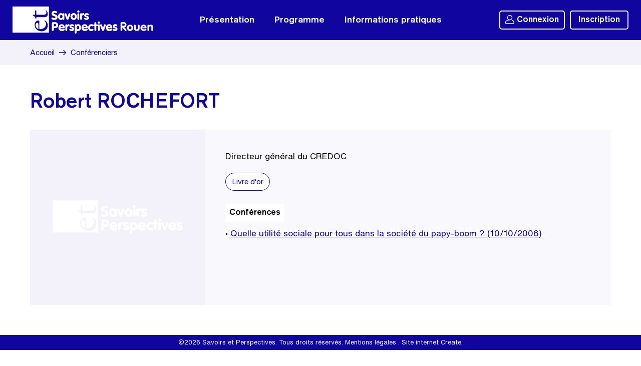

--- FILE ---
content_type: text/html; charset=ISO-8859-1
request_url: https://www.savoirsetperspectives.fr/conferenciers/robert-rochefort.html
body_size: 1289
content:
<!doctype html>
<html>
<head>
<base href="https://www.savoirsetperspectives.fr/">
<meta charset="iso-8859-1">
<meta name="author" content="www.create-lab.fr">
<link href="css/style.css?v=1.02" rel="stylesheet">
<link href="css/style.responsive.css?v=1.02" rel="stylesheet">
<link href="css/jquery.fancybox.min.css" rel="stylesheet">
<link rel="icon" type="image/png" href="img/icone.png" sizes="96x96">
<meta name="viewport" content="width=device-width, initial-scale=1.0, minimum-scale=1.0, maximum-scale=1.0, user-scalable=no">
<script src="js/jquery.min.js"></script>
<script src="js/jquery.fancybox.min.js"></script>
<script src="js/framework.js?v=1.02"></script>
<title>Conférencier Robert ROCHEFORT</title>
</head><body class="page">
<menu>
	<a href="https://www.savoirsetperspectives.fr/" class="logo"><img src="img/logo.svg"></a>
	<nav>
		<ul class="nav">
			<li>
				<span class="bouton" style="cursor:pointer">Présentation</span>
												<ul>
										<li>
						<a href="https://www.savoirsetperspectives.fr/lassociation.html">L'association</a>
					</li>
										<li>
						<a href="https://www.savoirsetperspectives.fr/lequipe.html">L'équipe</a>
					</li>
										<li>
						<a href="https://www.savoirsetperspectives.fr/la-vie-de-lassociation.html">La vie de l'association</a>
					</li>
									</ul>
							</li>
			<li>
				<span class="bouton" style="cursor:pointer">Programme</span>
				<ul>
					<li>
						<a href="programme/">Programme en cours</a>
					</li>
					<li>
						<a href="archives/">Programmes passés</a>
					</li>
					<li>
						<a href="conferenciers/">Ils sont venus</a>
					</li>
				</ul>
			</li>
			<li>
				<span class="bouton" style="cursor:pointer">Informations pratiques</span>
												<ul>
										<li>
						<a href="https://www.savoirsetperspectives.fr/formules-dabonnement.html">Formules d'abonnement</a>
					</li>
										<li>
						<a href="https://www.savoirsetperspectives.fr/acces.html">Accès</a>
					</li>
										<li>
						<a href="https://www.savoirsetperspectives.fr/nos-partenaires.html">Nos partenaires</a>
					</li>
										<li>
						<a href="https://www.savoirsetperspectives.fr/nous-contacter.html">Nous contacter</a>
					</li>
										<li>
						<a href="https://www.savoirsetperspectives.fr/aide.html">Aide</a>
					</li>
									</ul>
							</li>
		</ul>
	</nav>
	<div class="ident">
				<a data-fancybox data-type="iframe" data-src="popup_connexion.php" data-animation-effect="false" data-small-btn="false" data-toolbar="false" href="javascript:;" class="btn_connexion " style="margin-right: 10px; "><img src="img/user.svg">Connexion</a>
				<a href="inscription/" class="btn_inscription">Inscription</a>
					</div>
	<div class="mobile navmobile">
		<a onClick="MobMenu()" class="noselect"><img src="img/menu.svg"></a>
	</div>
</menu>
<div class="mobile menumobile">
</div>
<div class="arianne">
	<center>
		<a href="https://www.savoirsetperspectives.fr/">Accueil</a>
		<img src="img/rightp.svg">
		<a href="https://www.savoirsetperspectives.fr/conferenciers/">Conférenciers</a>
	</center>
</div>
<center>
	<ul>
		<li>
			<h1>
				Robert ROCHEFORT			</h1>
		</li>
		<li class="fiche">
			<div class="photo" style="background-image:url(img/conferenciers/nopic.svg)">
							</div>
			<div class="desc">
				<span class="texteconf">
				Directeur général du CREDOC								<br>
				<span class="replay">
				<a onClick="alert('Vous devez vous identifier pour accéder à cette rubrique du site')" class="replay noselect" style="text-decoration:none">Livre d'or</a>
				</span>
								<br>
				<br>
				<strong>Conférences</strong>
								<br>
				&bull;
				<a onClick="alert('Vous devez vous identifier pour accéder à cette rubrique du site')">Quelle utilité sociale pour tous dans la société du papy-boom ? (10/10/2006)</a>
							</div>
		</li>
	</ul>
</center>
</body>

<div class="footer">
	&copy;2026 Savoirs et Perspectives. Tous droits réservés.
	<a class="" href="https://www.savoirsetperspectives.fr/mentions-legales.html">Mentions légales</a>	.
	<a href="https://www.create-lab.fr/" target="_blank">Site internet Create.</a>
</div>
</body></html>

--- FILE ---
content_type: text/css
request_url: https://www.savoirsetperspectives.fr/css/jquery.fancybox.min.css
body_size: 3130
content:
body.compensate-for-scrollbar { overflow: hidden }
.fancybox-active { height: auto }
.fancybox-is-hidden { left: -9999px; margin: 0; position: absolute!important; top: -9999px; visibility: hidden }
.fancybox-container { -webkit-backface-visibility: hidden; height: 100%; left: 0; outline: none; position: fixed; -webkit-tap-highlight-color: transparent; top: 0; -ms-touch-action: manipulation; touch-action: manipulation; transform: translateZ(0); width: 100%; z-index: 99992 }
.fancybox-container * { box-sizing: border-box }
.fancybox-bg,
.fancybox-inner,
.fancybox-outer,
.fancybox-stage { bottom: 0; left: 0; position: absolute; right: 0; top: 0 }
.fancybox-outer { -webkit-overflow-scrolling: touch; overflow-y: auto }
.fancybox-bg { background: #1e1e1e; opacity: 0; transition-duration: inherit; transition-property: opacity; transition-timing-function: cubic-bezier(.47, 0, .74, .71) }
.fancybox-is-open .fancybox-bg { opacity: .4; transition-timing-function: cubic-bezier(.22, .61, .36, 1) }
.fancybox-caption,
.fancybox-infobar,
.fancybox-navigation .fancybox-button,
.fancybox-toolbar { direction: ltr; opacity: 0; position: absolute; transition: opacity .25s ease, visibility 0s ease .25s; visibility: hidden; z-index: 99997 }
.fancybox-show-caption .fancybox-caption,
.fancybox-show-infobar .fancybox-infobar,
.fancybox-show-nav .fancybox-navigation .fancybox-button,
.fancybox-show-toolbar .fancybox-toolbar { opacity: 1; transition: opacity .25s ease 0s, visibility 0s ease 0s; visibility: visible }
.fancybox-infobar { color: #ccc; font-size: 13px; -webkit-font-smoothing: subpixel-antialiased; height: 44px; left: 0; line-height: 44px; min-width: 44px; mix-blend-mode: difference; padding: 0 10px; pointer-events: none; top: 0; -webkit-touch-callout: none; -webkit-user-select: none; -moz-user-select: none; -ms-user-select: none; user-select: none }
.fancybox-toolbar { right: 0; top: 0 }
.fancybox-stage { direction: ltr; overflow: visible; transform: translateZ(0); z-index: 99994 }
.fancybox-is-open .fancybox-stage { overflow: hidden }
.fancybox-slide { -webkit-backface-visibility: hidden; display: none; height: 100%; left: 0; outline: none; overflow: auto; -webkit-overflow-scrolling: touch; padding: 44px; position: absolute; text-align: center; top: 0; transition-property: transform, opacity; white-space: normal; width: 100%; z-index: 99994 }
.fancybox-slide:before { content: ""; display: inline-block; font-size: 0; height: 100%; vertical-align: middle; width: 0 }
.fancybox-is-sliding .fancybox-slide,
.fancybox-slide--current,
.fancybox-slide--next,
.fancybox-slide--previous { display: block }
.fancybox-slide--image { overflow: hidden; padding: 44px 0 }
.fancybox-slide--image:before { display: none }
.fancybox-slide--html { padding: 6px }
.fancybox-content { background: #fff; display: inline-block; margin: 0; max-width: 100%; overflow: auto; -webkit-overflow-scrolling: touch; padding: 44px; position: relative; text-align: left; vertical-align: middle }
.fancybox-slide--image .fancybox-content { animation-timing-function: cubic-bezier(.5, 0, .14, 1); -webkit-backface-visibility: hidden; background: transparent; background-repeat: no-repeat; background-size: 100% 100%; left: 0; max-width: none; overflow: visible; padding: 0; position: absolute; top: 0; transform-origin: top left; transition-property: transform, opacity; -webkit-user-select: none; -moz-user-select: none; -ms-user-select: none; user-select: none; z-index: 99995 }
.fancybox-can-zoomOut .fancybox-content { cursor: zoom-out }
.fancybox-can-zoomIn .fancybox-content { cursor: zoom-in }
.fancybox-can-pan .fancybox-content,
.fancybox-can-swipe .fancybox-content { cursor: grab }
.fancybox-is-grabbing .fancybox-content { cursor: grabbing }
.fancybox-container [data-selectable=true] { cursor: text }
.fancybox-image,
.fancybox-spaceball { background: transparent; border: 0; height: 100%; left: 0; margin: 0; max-height: none; max-width: none; padding: 0; position: absolute; top: 0; -webkit-user-select: none; -moz-user-select: none; -ms-user-select: none; user-select: none; width: 100% }
.fancybox-spaceball { z-index: 1 }
.fancybox-slide--iframe .fancybox-content,
.fancybox-slide--map .fancybox-content,
.fancybox-slide--pdf .fancybox-content,
.fancybox-slide--video .fancybox-content { height: 100%; overflow: visible; padding: 0; width: 100%; /*max-width : 870px;*/ }
.fancybox-slide--video .fancybox-content { background: #000 }
.fancybox-slide--map .fancybox-content { background: #e5e3df }
.fancybox-slide--iframe .fancybox-content { background: #fff; border-radius:15px }
.fancybox-iframe,
.fancybox-video { background: transparent; border: 0; display: block; height: 100%; margin: 0; overflow: hidden; padding: 0; width: 100% }
.fancybox-iframe { left: 0; position: absolute; top: 0 }
.fancybox-error { background: #fff; cursor: default; max-width: 400px; padding: 40px; width: 100% }
.fancybox-error p { color: #444; font-size: 16px; line-height: 20px; margin: 0; padding: 0 }
.fancybox-button { background: rgba(30,30,30,.6); border: 0; border-radius: 0; box-shadow: none; cursor: pointer; display: inline-block; height: 44px; margin: 0; padding: 10px; position: relative; transition: color .2s; vertical-align: top; visibility: inherit; width: 44px }
.fancybox-button,
.fancybox-button:link,
.fancybox-button:visited { color: #ccc }
.fancybox-button:hover { color: #fff }
.fancybox-button:focus { outline: none }
.fancybox-button.fancybox-focus { outline: 1px dotted }
.fancybox-button[disabled],
.fancybox-button[disabled]:hover { color: #888; cursor: default; outline: none }
.fancybox-button div { height: 100% }
.fancybox-button svg { display: block; height: 100%; overflow: visible; position: relative; width: 100% }
.fancybox-button svg path { fill: currentColor; stroke-width: 0 }
.fancybox-button--fsenter svg:nth-child(2),
.fancybox-button--fsexit svg:first-child,
.fancybox-button--pause svg:first-child,
.fancybox-button--play svg:nth-child(2) { display: none }
.fancybox-progress { background: #ff5268; height: 2px; left: 0; position: absolute; right: 0; top: 0; transform: scaleX(0); transform-origin: 0; transition-property: transform; transition-timing-function: linear; z-index: 99998 }
.fancybox-close-small { background: transparent; border: 0; border-radius: 0; color: #ccc; cursor: pointer; opacity: .8; padding: 8px; position: absolute; right: -12px; top: -44px; z-index: 401 }
.fancybox-close-small:hover { color: #fff; opacity: 1 }
.fancybox-slide--html .fancybox-close-small { color: currentColor; padding: 10px; right: 0; top: 0 }
.fancybox-slide--image.fancybox-is-scaling .fancybox-content { overflow: hidden }
.fancybox-is-scaling .fancybox-close-small,
.fancybox-is-zoomable.fancybox-can-pan .fancybox-close-small { display: none }
.fancybox-navigation .fancybox-button { background-clip: content-box; height: 100px; opacity: 0; position: absolute; top: calc(50% - 50px); width: 70px }
.fancybox-navigation .fancybox-button div { padding: 7px }
.fancybox-navigation .fancybox-button--arrow_left { left: 0; left: env(safe-area-inset-left); padding: 31px 26px 31px 6px }
.fancybox-navigation .fancybox-button--arrow_right { padding: 31px 6px 31px 26px; right: 0; right: env(safe-area-inset-right) }
.fancybox-caption { background: linear-gradient(0deg, rgba(0,0,0,.85) 0, rgba(0,0,0,.3) 50%, rgba(0,0,0,.15) 65%, rgba(0,0,0,.075) 75.5%, rgba(0,0,0,.037) 82.85%, rgba(0,0,0,.019) 88%, transparent); bottom: 0; color: #eee; font-size: 14px; font-weight: 400; left: 0; line-height: 1.5; padding: 75px 44px 25px; pointer-events: none; right: 0; text-align: center; z-index: 99996 }
@supports (padding:max(0px)) {
.fancybox-caption {
padding:75px max(44px, env(safe-area-inset-right)) max(25px, env(safe-area-inset-bottom)) max(44px, env(safe-area-inset-left))
}
}
.fancybox-caption--separate { margin-top: -50px }
.fancybox-caption__body { max-height: 50vh; overflow: auto; pointer-events: all }
.fancybox-caption a,
.fancybox-caption a:link,
.fancybox-caption a:visited { color: #ccc; text-decoration: none }
.fancybox-caption a:hover { color: #fff; text-decoration: underline }
.fancybox-loading { animation: a 1s linear infinite; background: transparent; border: 4px solid #888; border-bottom-color: #fff; border-radius: 50%; height: 50px; left: 50%; margin: -25px 0 0 -25px; opacity: .7; padding: 0; position: absolute; top: 50%; width: 50px; z-index: 99999 }
@keyframes a {
to {
transform:rotate(1turn)
}
}
.fancybox-animated { transition-timing-function: cubic-bezier(0, 0, .25, 1) }
.fancybox-fx-slide.fancybox-slide--previous { opacity: 0; transform: translate3d(-100%, 0, 0) }
.fancybox-fx-slide.fancybox-slide--next { opacity: 0; transform: translate3d(100%, 0, 0) }
.fancybox-fx-slide.fancybox-slide--current { opacity: 1; transform: translateZ(0) }
.fancybox-fx-fade.fancybox-slide--next,
.fancybox-fx-fade.fancybox-slide--previous { opacity: 0; transition-timing-function: cubic-bezier(.19, 1, .22, 1) }
.fancybox-fx-fade.fancybox-slide--current { opacity: 1 }
.fancybox-fx-zoom-in-out.fancybox-slide--previous { opacity: 0; transform: scale3d(1.5, 1.5, 1.5) }
.fancybox-fx-zoom-in-out.fancybox-slide--next { opacity: 0; transform: scale3d(.5, .5, .5) }
.fancybox-fx-zoom-in-out.fancybox-slide--current { opacity: 1; transform: scaleX(1) }
.fancybox-fx-rotate.fancybox-slide--previous { opacity: 0; transform: rotate(-1turn) }
.fancybox-fx-rotate.fancybox-slide--next { opacity: 0; transform: rotate(1turn) }
.fancybox-fx-rotate.fancybox-slide--current { opacity: 1; transform: rotate(0deg) }
.fancybox-fx-circular.fancybox-slide--previous { opacity: 0; transform: scale3d(0, 0, 0) translate3d(-100%, 0, 0) }
.fancybox-fx-circular.fancybox-slide--next { opacity: 0; transform: scale3d(0, 0, 0) translate3d(100%, 0, 0) }
.fancybox-fx-circular.fancybox-slide--current { opacity: 1; transform: scaleX(1) translateZ(0) }
.fancybox-fx-tube.fancybox-slide--previous { transform: translate3d(-100%, 0, 0) scale(.1) skew(-10deg) }
.fancybox-fx-tube.fancybox-slide--next { transform: translate3d(100%, 0, 0) scale(.1) skew(10deg) }
.fancybox-fx-tube.fancybox-slide--current { transform: translateZ(0) scale(1) }

@media (max-height:576px) {
.fancybox-slide { padding-left: 6px; padding-right: 6px }
.fancybox-slide--image { padding: 6px 0 }
.fancybox-close-small { right: -6px }
.fancybox-slide--image .fancybox-close-small { background: #4e4e4e; color: #f2f4f6; height: 36px; opacity: 1; padding: 6px; right: 0; top: 0; width: 36px }
.fancybox-caption { padding-left: 12px; padding-right: 12px }
@supports (padding:max(0px)) {
.fancybox-caption {
padding-left:max(12px, env(safe-area-inset-left));
padding-right:max(12px, env(safe-area-inset-right))
}
}
}
.fancybox-share { background: #f4f4f4; border-radius: 3px; max-width: 90%; padding: 30px; text-align: center }
.fancybox-share h1 { color: #222; font-size: 35px; font-weight: 700; margin: 0 0 20px }
.fancybox-share p { margin: 0; padding: 0 }
.fancybox-share__button { border: 0; border-radius: 3px; display: inline-block; font-size: 14px; font-weight: 700; line-height: 40px; margin: 0 5px 10px; min-width: 130px; padding: 0 15px; text-decoration: none; transition: all .2s; -webkit-user-select: none; -moz-user-select: none; -ms-user-select: none; user-select: none; white-space: nowrap }
.fancybox-share__button:link,
.fancybox-share__button:visited { color: #fff }
.fancybox-share__button:hover { text-decoration: none }
.fancybox-share__button--fb { background: #3b5998 }
.fancybox-share__button--fb:hover { background: #344e86 }
.fancybox-share__button--pt { background: #bd081d }
.fancybox-share__button--pt:hover { background: #aa0719 }
.fancybox-share__button--tw { background: #1da1f2 }
.fancybox-share__button--tw:hover { background: #0d95e8 }
.fancybox-share__button svg { height: 25px; margin-right: 7px; position: relative; top: -1px; vertical-align: middle; width: 25px }
.fancybox-share__button svg path { fill: #fff }
.fancybox-share__input { background: transparent; border: 0; border-bottom: 1px solid #d7d7d7; border-radius: 0; color: #5d5b5b; font-size: 14px; margin: 10px 0 0; outline: none; padding: 10px 15px; width: 100% }
.fancybox-thumbs { background: #ddd; bottom: 0; display: none; margin: 0; -webkit-overflow-scrolling: touch; -ms-overflow-style: -ms-autohiding-scrollbar; padding: 2px 2px 4px; position: absolute; right: 0; -webkit-tap-highlight-color: rgba(0,0,0,0); top: 0; width: 212px; z-index: 99995 }
.fancybox-thumbs-x { overflow-x: auto; overflow-y: hidden }
.fancybox-show-thumbs .fancybox-thumbs { display: block }
.fancybox-show-thumbs .fancybox-inner { right: 212px }
.fancybox-thumbs__list { font-size: 0; height: 100%; list-style: none; margin: 0; overflow-x: hidden; overflow-y: auto; padding: 0; position: absolute; position: relative; white-space: nowrap; width: 100% }
.fancybox-thumbs-x .fancybox-thumbs__list { overflow: hidden }
.fancybox-thumbs-y .fancybox-thumbs__list::-webkit-scrollbar {
width:7px
}
.fancybox-thumbs-y .fancybox-thumbs__list::-webkit-scrollbar-track {
background:#fff;
border-radius:10px;
box-shadow:inset 0 0 6px rgba(0,0,0,.3)
}
.fancybox-thumbs-y .fancybox-thumbs__list::-webkit-scrollbar-thumb {
background:#2a2a2a;
border-radius:10px
}
.fancybox-thumbs__list a { -webkit-backface-visibility: hidden; backface-visibility: hidden; background-color: rgba(0,0,0,.1); background-position: 50%; background-repeat: no-repeat; background-size: cover; cursor: pointer; float: left; height: 75px; margin: 2px; max-height: calc(100% - 8px); max-width: calc(50% - 4px); outline: none; overflow: hidden; padding: 0; position: relative; -webkit-tap-highlight-color: transparent; width: 100px }
.fancybox-thumbs__list a:before { border: 6px solid #ff5268; bottom: 0; content: ""; left: 0; opacity: 0; position: absolute; right: 0; top: 0; transition: all .2s cubic-bezier(.25, .46, .45, .94); z-index: 99991 }
.fancybox-thumbs__list a:focus:before { opacity: .5 }
.fancybox-thumbs__list a.fancybox-thumbs-active:before { opacity: 1 }

@media (max-width:576px) {
.fancybox-thumbs { width: 110px }
.fancybox-show-thumbs .fancybox-inner { right: 110px }
.fancybox-thumbs__list a { max-width: calc(100% - 10px) }
}


--- FILE ---
content_type: text/css;charset=UTF-8
request_url: https://www.savoirsetperspectives.fr/css/couleur.php
body_size: 15
content:

:root {
	--couleur: #10069f;
	--couleur-survol: #0c047f;
	--couleur-light: #f3f2fa;
}


--- FILE ---
content_type: image/svg+xml
request_url: https://www.savoirsetperspectives.fr/img/user.svg
body_size: 1454
content:
<svg xmlns="http://www.w3.org/2000/svg" version="1.1" xmlns:xlink="http://www.w3.org/1999/xlink" width="512" height="512" x="0" y="0" viewBox="0 0 682.667 682.667" style="enable-background:new 0 0 512 512" xml:space="preserve" class=""><g><defs><clipPath id="a" clipPathUnits="userSpaceOnUse"><path d="M0 512h512V0H0Z" fill="#FFF" opacity="1" data-original="#FFF"></path></clipPath></defs><g clip-path="url(#a)" transform="matrix(1.33333 0 0 -1.33333 0 682.667)"><path d="M0 0c0 70.692 57.308 128 128 128 70.692 0 128-57.308 128-128 0-70.692-57.308-128-128-128C57.308-128 0-70.692 0 0Z" style="stroke-width:40;stroke-linecap:round;stroke-linejoin:round;stroke-miterlimit:10;stroke-dasharray:none;stroke-opacity:1" transform="translate(128 364)" fill="none" stroke="#FFF" stroke-width="40" stroke-linecap="round" stroke-linejoin="round" stroke-miterlimit="10" stroke-dasharray="none" stroke-opacity="" data-original="#FFF" class=""></path><path d="M0 0c23.308-10.357 41.955-22.615 56.089-35.034C77.637-53.966 89.902-81.317 89.902-110v-37c0-22.091-17.908-40-40-40h-392c-22.091 0-40 17.909-40 40v37c0 28.683 12.265 56.034 33.813 74.966C-311.801-2.979-245.262 29-146.098 29" style="stroke-width:40;stroke-linecap:round;stroke-linejoin:miter;stroke-miterlimit:10;stroke-dasharray:none;stroke-opacity:1" transform="translate(402.098 207)" fill="none" stroke="#FFF" stroke-width="40" stroke-linecap="round" stroke-linejoin="miter" stroke-miterlimit="10" stroke-dasharray="none" stroke-opacity="" data-original="#FFF" class=""></path></g></g></svg>

--- FILE ---
content_type: image/svg+xml
request_url: https://www.savoirsetperspectives.fr/img/rightp.svg
body_size: 547
content:
<?xml version="1.0" encoding="utf-8"?>
<svg version="1.1" id="Calque_1" xmlns="http://www.w3.org/2000/svg" xmlns:xlink="http://www.w3.org/1999/xlink" x="0px" y="0px"
	 viewBox="0 0 512 512" style="enable-background:new 0 0 512 512;" xml:space="preserve">
	<style type="text/css">.st0{fill: #10069f;}</style>
	<g>
		<path class="st0" d="M42.7,276.8h375.2L304.9,389.7c-8.5,8.2-8.7,21.7-0.5,30.2c8.2,8.5,21.7,8.7,30.2,0.5c0.2-0.2,0.4-0.3,0.5-0.5
		l149.3-149.3c8.3-8.3,8.3-21.8,0-30.2L335.1,91.1c-8.5-8.2-22-8-30.2,0.5c-8,8.3-8,21.4,0,29.6l112.9,112.9H42.7
		c-11.8,0-21.3,9.6-21.3,21.3S30.9,276.8,42.7,276.8z"/>
	</g>
</svg>
